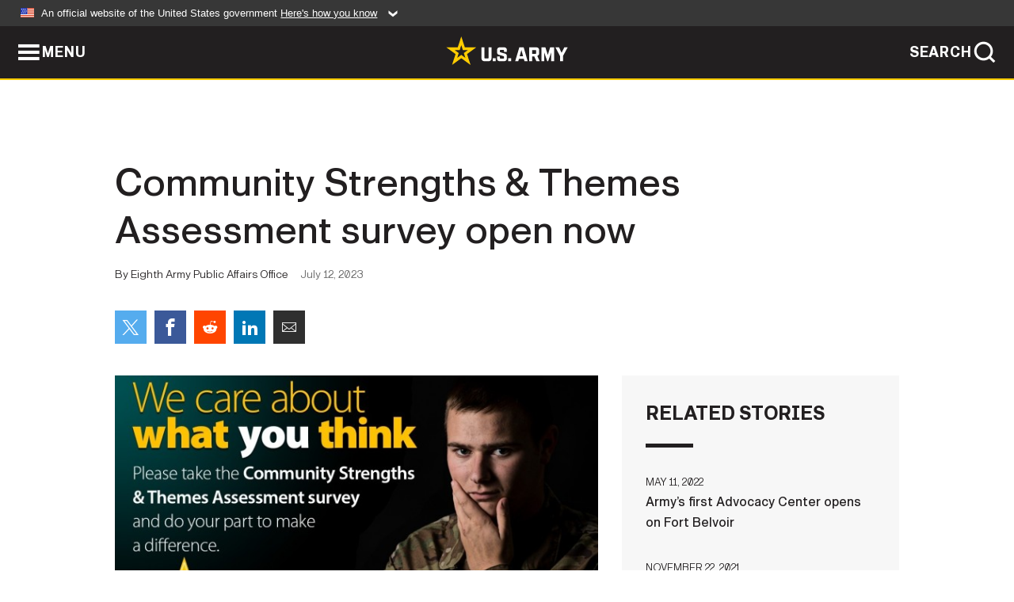

--- FILE ---
content_type: text/html; charset=UTF-8
request_url: https://www.army.mil/article/268274/community_strengths_themes_assessment_survey_open_now
body_size: 2659
content:
<!DOCTYPE html>
<html lang="en">
<head>
    <meta charset="UTF-8">
    <meta content='width=device-width, initial-scale=1.0' name='viewport' />
    <meta name="apple-itunes-app" content="app-id=342689843">
    <meta property="og:title" content="Community Strengths & Themes Assessment survey open now" />
<meta property="og:type" content="article" />
<meta property="og:description" content="The U.S. Army wants to know what YOU think! Help develop a deeper understanding of issues related to your thoughts on quality of life, health, safety, a..." />
<meta property="og:site_name" content="www.army.mil" />
<meta property="og:image" content="https://api.army.mil/e2/c/images/2023/07/12/8a28e4af/max1200.jpg" />
<meta property="og:headline" content="Community Strengths & Themes Assessment survey open now" />
<meta property="twitter:card" content="summary_large_image" />
<meta property="twitter:site" content="@USArmy" />
<meta property="twitter:title" content="Community Strengths & Themes Assessment survey open now" />
<meta property="twitter:description" content="The U.S. Army wants to know what YOU think! Help develop a deeper understanding of issues related to your thoughts on quality of life, health, safety, a..." />
<meta property="twitter:image" content="https://api.army.mil/e2/c/images/2023/07/12/8a28e4af/max1200.jpg" />
<meta property="og:url" content="https://www.army.mil/article/268274/community_strengths_themes_assessment_survey_open_now" />

    <title>Community Strengths & Themes Assessment survey open now &#124; Article &#124; The United States Army</title>
    <meta name="description" content="The U.S. Army wants to know what YOU think! Help develop a deeper understanding of issues related to your thoughts on quality of life, health, safety, a...">
    <meta property="article:published_time" content="2023-07-12T02:55:02-05:00" />
    <meta property="article:modified_time" content="2023-07-12T02:55:02-05:00" />
    <link rel="canonical" href="https://www.army.mil/article/268274/community_strengths_themes_assessment_survey_open_now">
    <link rel="amphtml" href="https://www.army.mil/article-amp/268274/community_strengths_themes_assessment_survey_open_now"/>
    <link rel="stylesheet" href="/e2/global/rv7/topnav/navbar.css">
    <link rel="stylesheet" href="/e2/global/rv7/footer/footer.css">
    <link rel="stylesheet" href="/css/article.css?id=05631edaec0f9b6cde4e0b0469a45dbb">
    <link rel="apple-touch-icon" href="/e2/images/rv7/army_star_icon_60.png">
    <link rel="apple-touch-icon" sizes="76x76" href="/e2/images/rv7/army_star_icon_76.png">
    <link rel="apple-touch-icon" sizes="120x120" href="/e2/images/rv7/army_star_icon_120.png">
    <link rel="apple-touch-icon" sizes="152x152" href="/e2/images/rv7/army_star_icon_152.png">
</head>
<body class="army-font">
    <!--[if lt IE 9]>
<div class="oldie-warning">
    <p class="warning">!</p>
      <p>Your version of Internet Explorer is out of date. It has known security flaws and can cause issues displaying content on this page, and other websites.</p>
      <p><a href="/upgrade" title="Learn how to update your browser">Learn how to update your browser</a></p>
</div>
<![endif]-->    <div class='article-container wrapper'>
        <div class="container">
            <div class="inner-container" role="main">
                <div id="article-top" class="row">
                    <div class="span12">
                        <h1>Community Strengths & Themes Assessment survey open now</h1>
                        <p class="small">By Eighth Army Public Affairs Office<span>July 12, 2023</span></p>
                        <section class="alt-social-bar">
  <ul>
        <li class="social-button-sm twitter-button">
            <a rel="noopener noreferrer" target="_blank" href="https://twitter.com/share?url=https%3A%2F%2Fwww.army.mil%2Farticle%2F268274%2Fcommunity_strengths_themes_assessment_survey_open_now&amp;text=Community%20Strengths%20%26%20Themes%20Assessment%20survey%20open%20now"><span role="img">Share on Twitter</span></a>
        </li>
        <li class="social-button-sm facebook-button">
            <a rel="noopener noreferrer" target="_blank" href="https://www.facebook.com/sharer/sharer.php?u=https%3A%2F%2Fwww.army.mil%2Farticle%2F268274%2Fcommunity_strengths_themes_assessment_survey_open_now"><span role="img">Share on Facebook</span></a>
        </li>
        <li class="social-button-sm reddit-button">
            <a rel="noopener noreferrer" target="_blank" href="https://www.reddit.com/submit?url=https%3A%2F%2Fwww.army.mil%2Farticle%2F268274%2Fcommunity_strengths_themes_assessment_survey_open_now"><span role="img">Share on Reddit</span></a>
        </li>
        <li class="social-button-sm linkedin-button">
            <a rel="noopener noreferrer" target="_blank" href="https://www.linkedin.com/cws/share?url=https%3A%2F%2Fwww.army.mil%2Farticle%2F268274%2Fcommunity_strengths_themes_assessment_survey_open_now"><span role="img">Share on LinkedIn</span></a>
        </li>
        <li class="social-button-sm email-button">
            <a rel="noopener noreferrer" target="_blank" href="mailto:?Subject=Community%20Strengths%20%26%20Themes%20Assessment%20survey%20open%20now&amp;body=https%3A%2F%2Fwww.army.mil%2Farticle%2F268274%2Fcommunity_strengths_themes_assessment_survey_open_now"><span role="img">Share via Email</span></a>
        </li>
        </ul>
    </section>                    </div>
                </div>
                <div class="two-column-body">
                    <div class="left-column">
                        
                        <div class="article-body rich-text-element bodytext">
                            <div class="ql-editor">
                                <div class="editor-image single">
                      <figure class="photo cur-photo">
          <span class="centered-image">
            <span class="img-container">
              <a class="rich-text-img-link" href="https://api.army.mil/e2/c/images/2023/07/12/8a28e4af/original.jpg" target="_blank" rel="noopener">
                <img alt="Community Strengths &amp; Themes Assessment survey"
                data-full-desc="The U.S. Army wants to know what YOU think! Help develop a deeper understanding of issues related to your thoughts on quality of life, health, safety, and readiness at your local Army post. Take the Community Strengths &amp; Themes Assessment survey and change your community!" src="https://api.army.mil/e2/c/images/2023/07/12/8a28e4af/size0-full.jpg" />
              </a>
                          </span>
          </span>
          <figcaption>
                        <span class="image-caption">
              <span class="caption-text">
                The U.S. Army wants to know what YOU think! Help develop a deeper understanding of issues related to your thoughts on quality of life, health, safety, and readiness at your local Army post. Take the Community Strengths & Themes Assessment survey and change your community!
                <span class="caption-author"> (Photo Credit: Courtesy)</span>
              </span>
              <a href="https://api.army.mil/e2/c/images/2023/07/12/8a28e4af/original.jpg" title="View original" target="_blank" rel="noopener">VIEW ORIGINAL</a>
            </span>
          </figcaption>
        </figure>
          </div>
  

    
    
          <p>The U.S. Army wants to know what YOU think! Help develop a deeper understanding of issues related to your thoughts on quality of life, health, safety, and readiness at your local Army post. Take the Community Strengths & Themes Assessment survey and change your community! There’s a different survey for each area in Korea. Click on the link to your area to take your local survey and make a difference. Open to Soldiers and Civilians. The survey will expire at the end of September so don’t wait to make your voice heard.</p>
    
    
    
  
  

    
    
          <p>Areas 1 and 2 (U.S. Army Garrison Yongsan-Casey):</p>
    
    
    
  
  

    
    
          <p><a href="https://usaphcapps.amedd.army.mil/Survey/se/251137454019CF57" rel="noopener noreferrer" target="_blank">https://usaphcapps.amedd.army.mil/Survey/se/251137454019CF57</a></p>
    
    
    
  
  

    
    
          <p>Camp Humphreys:</p>
    
    
    
  
  

    
    
          <p><a href="https://usaphcapps.amedd.army.mil/Survey/se/251137453853057D" rel="noopener noreferrer" target="_blank">https://usaphcapps.amedd.army.mil/Survey/se/251137453853057D</a></p>
    
    
    
  
  

    
    
          <p>Area 4 (USAG Daegu):</p>
    
    
    
  
  

    
    
          <p><a href="https://usaphcapps.amedd.army.mil/Survey/se/251137452D234522" rel="noopener noreferrer" target="_blank">https://usaphcapps.amedd.army.mil/Survey/se/251137452D234522</a></p>
    
    
    
  
  

                              </div>
                        </div> <!-- end article-body -->

                    </div>
                                        <div class="right-column">
                        <div class="top-stories">
                            <h4>RELATED STORIES</h4>
                            <ul>
                                                            <li>
                                    <a href="https://www.army.mil/article/256591/armys_first_advocacy_center_opens_on_fort_belvoir" title="Army’s first Advocacy Center opens on Fort Belvoir"><span>May 11, 2022</span><span>Army’s first Advocacy Center opens on Fort Belvoir</span></a>
                                </li>
                                                            <li>
                                    <a href="https://www.army.mil/standto/archive/2021/11/22" title="U.S. Army STAND-TO! | Department of the Army Career Engagement Survey"><span>November 22, 2021</span><span>U.S. Army STAND-TO! | Department of the Army Career Engagement Survey</span></a>
                                </li>
                                                            <li>
                                    <a href="https://www.army.mil/article/252098/new_survey_examines_why_soldiers_decide_to_stay_in_or_leave_the_army" title="New survey examines why Soldiers decide to stay in or leave the Army"><span>November 19, 2021</span><span>New survey examines why Soldiers decide to stay in or leave the Army</span></a>
                                </li>
                                                            <li>
                                    <a href="https://www.army.mil/article/251298/army_meets_fiscal_year_2021_end_strength_goal" title="Army meets fiscal year 2021 end strength goal"><span>October 20, 2021</span><span>Army meets fiscal year 2021 end strength goal</span></a>
                                </li>
                                                        </ul>
                        </div>
                    </div>
                                    </div>
            </div>
        </div>
    </div> <!-- end .article-container -->
        <div id="ga-analytic-codes" data-codes="G-WDPK2LFBQV"></div>
        
    <div id="lightbox" class="hidden">
  <div class="container click-close">
    <a class="thumbnail hidden" id="thumbnail"><span class="thumbnail-button"></span></a>
    <a class="single-view hidden" id="single-view"><span class="single-view-button"></span></a>
    <span class="image-index hidden" id="image-index"></span>
    <a class="download hidden" id="download" target="_blank"><span class="download-button"></span></a>
    <a class="share hidden" id="share"><span class="share-button"></span></a>
    <div class="share-box opacity-zero" id="share-box">
      <ul>
        <li class="social-button facebook-button">
          <a id="fb-social" href="" target="_blank" rel="noopener">
            <span></span>
          </a>
        </li>
        <li class="social-button twitter-button">
          <a id="twitter-social" href="" target="_blank" rel="noopener">
            <span></span>
          </a>
        </li>
        <li class="social-button pinterest-button">
          <a id="pint-social" href="" target="_blank" rel="noopener">
            <span></span>
          </a>
        </li>
      </ul>
    </div>
    <a class="close click-close" href="javascript:void(0);"><span class="click-close"></span></a>
    <div class="inner-container">
      <div class="navigation">
        <a class="lb-button" id="next-button" href="javascript:void(0);" title="Next image"><span></span></a>
        <a class="lb-button" id="prev-button" href="javascript:void(0);" title="Previous image"><span></span></a>
      </div>
      <div id="video-elem" class="video-elem click-close hidden"></div>
      <div class="lb-img click-close" id="lb-img">
        <div id="img-wrap" class="img-wrap">
          <img id="prev-elem" class="prev-elem" src="" alt="Previous image in slideshow" />
          <img id="current-elem" class="current-elem" src="" alt="Active image in slideshow" />
          <img id="next-elem" class="next-elem" src="" alt="Next image in slideshow" />
        </div>
        <div id="lightbox-caption" class="caption"></div>
      </div>
      <div class="thumbnail-view hidden" id="thumbnail-view">
        <ul>
                                    <li>
                <a href="javascript:void(0);">
                  <span class="image">
                    <img alt="" src="" data-src="https://api.army.mil/e2/c/images/2023/07/12/8a28e4af/original.jpg" data-title="Community Strengths & Themes Assessment survey" data-author="Courtesy"
                    data-full-desc="The U.S. Army wants to know what YOU think! Help develop a deeper understanding of issues related to your thoughts on quality of life, health, safety, and readiness at your local Army post. Take the Community Strengths &amp; Themes Assessment survey and change your community!">
                    <p class="img-title">Community Strengths & Themes Assessment survey</p>
                  </span>
                </a>
              </li>
                              </ul>
      </div>
      <div class="image-loading"></div>
    </div>
  </div>
</div>    <div id="loading" class="loading">
  <div id="loading-bar" class="loading-bar"></div>
</div>    <script
    type="text/javascript"
    src="https://www.army.mil/e2/js/rv7/main/army_mil_searchgov_sayt_loader.js"
    integrity="sha384-d0OhafLmLE7BWLyFtyJDjz21pszH7X++shSDoUY7YEcdE9IKvdTGrImLzJJQv27l"
    crossorigin="anonymous"
></script>
<!-- to include extra GA codes, use format: -->
<!-- <div id="ga-analytic-codes" data-codes="G-xxx, G-xxx"></div> -->
<script async src="https://www.googletagmanager.com/gtag/js?id=G-YQMQPQYJ4J"></script>
<script
    type="text/javascript"
    src="https://www.army.mil/e2/js/rv7/main/google_analytics4.js"
    integrity="sha384-edaw17livoqdnSsOB+0OpunEQR1CkU1VOJNP9Z8sm3sYEVmfUfafIB3/fUZ7hift"
    crossorigin="anonymous"
></script>
    <section id="social-bar-id" class="social-bar">
    <h2 class="hidden">Social Sharing</h2>
    <ul>
        <li class="social-button no-hover twitter-button">
            <a rel="noopener noreferrer" target="_blank" href="https://twitter.com/share?url=https%3A%2F%2Fwww.army.mil%2Farticle%2F268274%2Fcommunity_strengths_themes_assessment_survey_open_now&amp;text=Community%20Strengths%20%26%20Themes%20Assessment%20survey%20open%20now"><span>Share on Twitter</span></a>
        </li>
        <li class="social-button no-hover facebook-button">
            <a rel="noopener noreferrer" target="_blank" href="https://www.facebook.com/sharer/sharer.php?u=https%3A%2F%2Fwww.army.mil%2Farticle%2F268274%2Fcommunity_strengths_themes_assessment_survey_open_now"><span>Share on Facebook</span></a>
        </li>
        <li class="social-button no-hover reddit-button">
            <a rel="noopener noreferrer" target="_blank" href="https://www.reddit.com/submit?url=https%3A%2F%2Fwww.army.mil%2Farticle%2F268274%2Fcommunity_strengths_themes_assessment_survey_open_now"><span>Share on Reddit</span></a>
        </li>
        <li class="social-button no-hover linkedin-button">
            <a rel="noopener noreferrer" target="_blank" href="https://www.linkedin.com/cws/share?url=https%3A%2F%2Fwww.army.mil%2Farticle%2F268274%2Fcommunity_strengths_themes_assessment_survey_open_now"><span>Share on LinkedIn</span></a>
        </li>
        <li class="social-button no-hover email-button">
            <a rel="noopener noreferrer" target="_blank" href="mailto:?Subject=Community%20Strengths%20%26%20Themes%20Assessment%20survey%20open%20now&amp;body=https%3A%2F%2Fwww.army.mil%2Farticle%2F268274%2Fcommunity_strengths_themes_assessment_survey_open_now"><span>Share via Email</span></a>
        </li>
    </ul>
</section>    <script src="/e2/global/rv7/topnav/navbar.js" async></script>
    <script src="/e2/global/rv7/footer/footer.js" async></script>
    <script src="/js/article.js?id=6292c25ed28f08086b3501466b73e53f" async></script>
</body>
</html>
